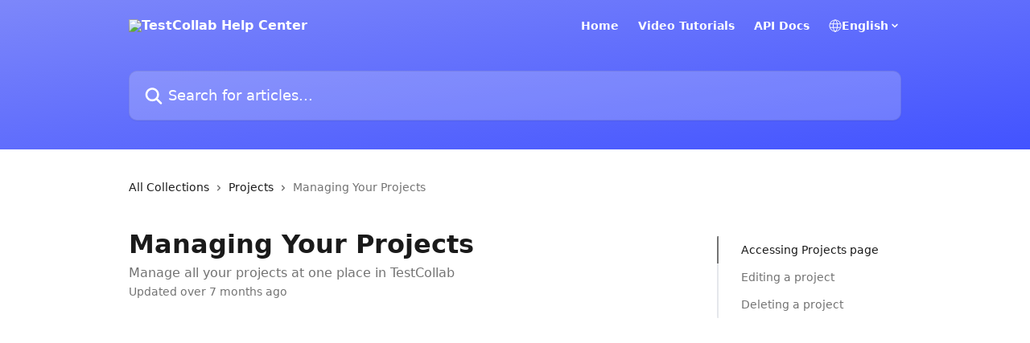

--- FILE ---
content_type: text/html; charset=utf-8
request_url: https://help.testcollab.com/en/articles/4660569-managing-your-projects
body_size: 15577
content:
<!DOCTYPE html><html lang="en"><head><meta charSet="utf-8" data-next-head=""/><title data-next-head="">Managing Your Projects | TestCollab Help Center</title><meta property="og:title" content="Managing Your Projects | TestCollab Help Center" data-next-head=""/><meta name="twitter:title" content="Managing Your Projects | TestCollab Help Center" data-next-head=""/><meta property="og:description" content="Manage all your projects at one place in TestCollab" data-next-head=""/><meta name="twitter:description" content="Manage all your projects at one place in TestCollab" data-next-head=""/><meta name="description" content="Manage all your projects at one place in TestCollab" data-next-head=""/><meta property="og:type" content="article" data-next-head=""/><meta name="robots" content="all" data-next-head=""/><meta name="viewport" content="width=device-width, initial-scale=1" data-next-head=""/><link href="https://intercom.help/testcollab/assets/favicon" rel="icon" data-next-head=""/><link rel="canonical" href="https://help.testcollab.com/en/articles/4660569-managing-your-projects" data-next-head=""/><link rel="alternate" href="https://help.testcollab.com/en/articles/4660569-managing-your-projects" hrefLang="en" data-next-head=""/><link rel="alternate" href="https://help.testcollab.com/en/articles/4660569-managing-your-projects" hrefLang="x-default" data-next-head=""/><link nonce="OVTRuOOT/BB5FtzINNTadC0+xJTjRwQV1mrCRurd8ys=" rel="preload" href="https://static.intercomassets.com/_next/static/css/3141721a1e975790.css" as="style"/><link nonce="OVTRuOOT/BB5FtzINNTadC0+xJTjRwQV1mrCRurd8ys=" rel="stylesheet" href="https://static.intercomassets.com/_next/static/css/3141721a1e975790.css" data-n-g=""/><noscript data-n-css="OVTRuOOT/BB5FtzINNTadC0+xJTjRwQV1mrCRurd8ys="></noscript><script defer="" nonce="OVTRuOOT/BB5FtzINNTadC0+xJTjRwQV1mrCRurd8ys=" nomodule="" src="https://static.intercomassets.com/_next/static/chunks/polyfills-42372ed130431b0a.js"></script><script defer="" src="https://static.intercomassets.com/_next/static/chunks/7506.a4d4b38169fb1abb.js" nonce="OVTRuOOT/BB5FtzINNTadC0+xJTjRwQV1mrCRurd8ys="></script><script src="https://static.intercomassets.com/_next/static/chunks/webpack-880abdbf1794de4b.js" nonce="OVTRuOOT/BB5FtzINNTadC0+xJTjRwQV1mrCRurd8ys=" defer=""></script><script src="https://static.intercomassets.com/_next/static/chunks/framework-1f1b8d38c1d86c61.js" nonce="OVTRuOOT/BB5FtzINNTadC0+xJTjRwQV1mrCRurd8ys=" defer=""></script><script src="https://static.intercomassets.com/_next/static/chunks/main-867d51f9867933e7.js" nonce="OVTRuOOT/BB5FtzINNTadC0+xJTjRwQV1mrCRurd8ys=" defer=""></script><script src="https://static.intercomassets.com/_next/static/chunks/pages/_app-d3587eb2e84286dc.js" nonce="OVTRuOOT/BB5FtzINNTadC0+xJTjRwQV1mrCRurd8ys=" defer=""></script><script src="https://static.intercomassets.com/_next/static/chunks/d0502abb-aa607f45f5026044.js" nonce="OVTRuOOT/BB5FtzINNTadC0+xJTjRwQV1mrCRurd8ys=" defer=""></script><script src="https://static.intercomassets.com/_next/static/chunks/6190-ef428f6633b5a03f.js" nonce="OVTRuOOT/BB5FtzINNTadC0+xJTjRwQV1mrCRurd8ys=" defer=""></script><script src="https://static.intercomassets.com/_next/static/chunks/5729-6d79ddfe1353a77c.js" nonce="OVTRuOOT/BB5FtzINNTadC0+xJTjRwQV1mrCRurd8ys=" defer=""></script><script src="https://static.intercomassets.com/_next/static/chunks/296-7834dcf3444315af.js" nonce="OVTRuOOT/BB5FtzINNTadC0+xJTjRwQV1mrCRurd8ys=" defer=""></script><script src="https://static.intercomassets.com/_next/static/chunks/4835-9db7cd232aae5617.js" nonce="OVTRuOOT/BB5FtzINNTadC0+xJTjRwQV1mrCRurd8ys=" defer=""></script><script src="https://static.intercomassets.com/_next/static/chunks/2735-8954effe331a5dbf.js" nonce="OVTRuOOT/BB5FtzINNTadC0+xJTjRwQV1mrCRurd8ys=" defer=""></script><script src="https://static.intercomassets.com/_next/static/chunks/pages/%5BhelpCenterIdentifier%5D/%5Blocale%5D/articles/%5BarticleSlug%5D-cb17d809302ca462.js" nonce="OVTRuOOT/BB5FtzINNTadC0+xJTjRwQV1mrCRurd8ys=" defer=""></script><script src="https://static.intercomassets.com/_next/static/fz2F-Xgwk00FaYw-uZMcL/_buildManifest.js" nonce="OVTRuOOT/BB5FtzINNTadC0+xJTjRwQV1mrCRurd8ys=" defer=""></script><script src="https://static.intercomassets.com/_next/static/fz2F-Xgwk00FaYw-uZMcL/_ssgManifest.js" nonce="OVTRuOOT/BB5FtzINNTadC0+xJTjRwQV1mrCRurd8ys=" defer=""></script><meta name="sentry-trace" content="59fe69e604201c3c000156bbb43bd560-e90c075443e2e7b5-0"/><meta name="baggage" content="sentry-environment=production,sentry-release=fa11e85d28677fe87a3a874a1028c29412854fb1,sentry-public_key=187f842308a64dea9f1f64d4b1b9c298,sentry-trace_id=59fe69e604201c3c000156bbb43bd560,sentry-org_id=2129,sentry-sampled=false,sentry-sample_rand=0.3384328943672029,sentry-sample_rate=0"/><style id="__jsx-2464360263">:root{--body-bg: rgb(255, 255, 255);
--body-image: none;
--body-bg-rgb: 255, 255, 255;
--body-border: rgb(230, 230, 230);
--body-primary-color: #1a1a1a;
--body-secondary-color: #737373;
--body-reaction-bg: rgb(242, 242, 242);
--body-reaction-text-color: rgb(64, 64, 64);
--body-toc-active-border: #737373;
--body-toc-inactive-border: #f2f2f2;
--body-toc-inactive-color: #737373;
--body-toc-active-font-weight: 400;
--body-table-border: rgb(204, 204, 204);
--body-color: hsl(0, 0%, 0%);
--footer-bg: rgb(66, 83, 255);
--footer-image: none;
--footer-border: rgb(117, 129, 255);
--footer-color: hsl(0, 0%, 100%);
--header-bg: none;
--header-image: linear-gradient(to bottom right, #7d87fa,#4253FF);
--header-color: hsl(0, 0%, 100%);
--collection-card-bg: rgb(255, 255, 255);
--collection-card-image: none;
--collection-card-color: hsl(235, 100%, 63%);
--card-bg: rgb(255, 255, 255);
--card-border-color: rgb(230, 230, 230);
--card-border-inner-radius: 6px;
--card-border-radius: 8px;
--card-shadow: 0 1px 2px 0 rgb(0 0 0 / 0.05);
--search-bar-border-radius: 10px;
--search-bar-width: 100%;
--ticket-blue-bg-color: #dce1f9;
--ticket-blue-text-color: #334bfa;
--ticket-green-bg-color: #d7efdc;
--ticket-green-text-color: #0f7134;
--ticket-orange-bg-color: #ffebdb;
--ticket-orange-text-color: #b24d00;
--ticket-red-bg-color: #ffdbdb;
--ticket-red-text-color: #df2020;
--header-height: 245px;
--header-subheader-background-color: #4253FF;
--header-subheader-font-color: #FFFFFF;
--content-block-bg: rgb(255, 255, 255);
--content-block-image: none;
--content-block-color: hsl(0, 0%, 10%);
--content-block-button-bg: rgb(51, 75, 250);
--content-block-button-image: none;
--content-block-button-color: hsl(0, 0%, 100%);
--content-block-button-radius: 6px;
--primary-color: hsl(235, 100%, 63%);
--primary-color-alpha-10: hsla(235, 100%, 63%, 0.1);
--primary-color-alpha-60: hsla(235, 100%, 63%, 0.6);
--text-on-primary-color: #ffffff}</style><style id="__jsx-1611979459">:root{--font-family-primary: system-ui, "Segoe UI", "Roboto", "Helvetica", "Arial", sans-serif, "Apple Color Emoji", "Segoe UI Emoji", "Segoe UI Symbol"}</style><style id="__jsx-2466147061">:root{--font-family-secondary: system-ui, "Segoe UI", "Roboto", "Helvetica", "Arial", sans-serif, "Apple Color Emoji", "Segoe UI Emoji", "Segoe UI Symbol"}</style><style id="__jsx-cf6f0ea00fa5c760">.fade-background.jsx-cf6f0ea00fa5c760{background:radial-gradient(333.38%100%at 50%0%,rgba(var(--body-bg-rgb),0)0%,rgba(var(--body-bg-rgb),.00925356)11.67%,rgba(var(--body-bg-rgb),.0337355)21.17%,rgba(var(--body-bg-rgb),.0718242)28.85%,rgba(var(--body-bg-rgb),.121898)35.03%,rgba(var(--body-bg-rgb),.182336)40.05%,rgba(var(--body-bg-rgb),.251516)44.25%,rgba(var(--body-bg-rgb),.327818)47.96%,rgba(var(--body-bg-rgb),.409618)51.51%,rgba(var(--body-bg-rgb),.495297)55.23%,rgba(var(--body-bg-rgb),.583232)59.47%,rgba(var(--body-bg-rgb),.671801)64.55%,rgba(var(--body-bg-rgb),.759385)70.81%,rgba(var(--body-bg-rgb),.84436)78.58%,rgba(var(--body-bg-rgb),.9551)88.2%,rgba(var(--body-bg-rgb),1)100%),var(--header-image),var(--header-bg);background-size:cover;background-position-x:center}</style><style id="__jsx-27f84a20f81f6ce9">.table-of-contents::-webkit-scrollbar{width:8px}.table-of-contents::-webkit-scrollbar-thumb{background-color:#f2f2f2;border-radius:8px}</style><style id="__jsx-a49d9ef8a9865a27">.table_of_contents.jsx-a49d9ef8a9865a27{max-width:260px;min-width:260px}</style><style id="__jsx-62724fba150252e0">.related_articles section a{color:initial}</style><style id="__jsx-4bed0c08ce36899e">.article_body a:not(.intercom-h2b-button){color:var(--primary-color)}article a.intercom-h2b-button{background-color:var(--primary-color);border:0}.zendesk-article table{overflow-x:scroll!important;display:block!important;height:auto!important}.intercom-interblocks-unordered-nested-list ul,.intercom-interblocks-ordered-nested-list ol{margin-top:16px;margin-bottom:16px}.intercom-interblocks-unordered-nested-list ul .intercom-interblocks-unordered-nested-list ul,.intercom-interblocks-unordered-nested-list ul .intercom-interblocks-ordered-nested-list ol,.intercom-interblocks-ordered-nested-list ol .intercom-interblocks-ordered-nested-list ol,.intercom-interblocks-ordered-nested-list ol .intercom-interblocks-unordered-nested-list ul{margin-top:0;margin-bottom:0}.intercom-interblocks-image a:focus{outline-offset:3px}</style></head><body><div id="__next"><div dir="ltr" class="h-full w-full"><a href="#main-content" class="sr-only font-bold text-header-color focus:not-sr-only focus:absolute focus:left-4 focus:top-4 focus:z-50" aria-roledescription="Link, Press control-option-right-arrow to exit">Skip to main content</a><main class="header__lite"><header id="header" data-testid="header" class="jsx-cf6f0ea00fa5c760 flex flex-col text-header-color"><div class="jsx-cf6f0ea00fa5c760 relative flex grow flex-col mb-9 bg-header-bg bg-header-image bg-cover bg-center pb-9"><div id="sr-announcement" aria-live="polite" class="jsx-cf6f0ea00fa5c760 sr-only"></div><div class="jsx-cf6f0ea00fa5c760 flex h-full flex-col items-center marker:shrink-0"><section class="relative flex w-full flex-col mb-6 pb-6"><div class="header__meta_wrapper flex justify-center px-5 pt-6 leading-none sm:px-10"><div class="flex items-center w-240" data-testid="subheader-container"><div class="mo__body header__site_name"><div class="header__logo"><a href="/en/"><img src="https://downloads.intercomcdn.com/i/o/333849/5661a9492fda91768dbd7233/fdd555746bb2236bbcada8707a3c0c66.png" height="54" alt="TestCollab Help Center"/></a></div></div><div><div class="flex items-center font-semibold"><div class="flex items-center md:hidden" data-testid="small-screen-children"><button class="flex items-center border-none bg-transparent px-1.5" data-testid="hamburger-menu-button" aria-label="Open menu"><svg width="24" height="24" viewBox="0 0 16 16" xmlns="http://www.w3.org/2000/svg" class="fill-current"><path d="M1.86861 2C1.38889 2 1 2.3806 1 2.85008C1 3.31957 1.38889 3.70017 1.86861 3.70017H14.1314C14.6111 3.70017 15 3.31957 15 2.85008C15 2.3806 14.6111 2 14.1314 2H1.86861Z"></path><path d="M1 8C1 7.53051 1.38889 7.14992 1.86861 7.14992H14.1314C14.6111 7.14992 15 7.53051 15 8C15 8.46949 14.6111 8.85008 14.1314 8.85008H1.86861C1.38889 8.85008 1 8.46949 1 8Z"></path><path d="M1 13.1499C1 12.6804 1.38889 12.2998 1.86861 12.2998H14.1314C14.6111 12.2998 15 12.6804 15 13.1499C15 13.6194 14.6111 14 14.1314 14H1.86861C1.38889 14 1 13.6194 1 13.1499Z"></path></svg></button><div class="fixed right-0 top-0 z-50 h-full w-full hidden" data-testid="hamburger-menu"><div class="flex h-full w-full justify-end bg-black bg-opacity-30"><div class="flex h-fit w-full flex-col bg-white opacity-100 sm:h-full sm:w-1/2"><button class="text-body-font flex items-center self-end border-none bg-transparent pr-6 pt-6" data-testid="hamburger-menu-close-button" aria-label="Close menu"><svg width="24" height="24" viewBox="0 0 16 16" xmlns="http://www.w3.org/2000/svg"><path d="M3.5097 3.5097C3.84165 3.17776 4.37984 3.17776 4.71178 3.5097L7.99983 6.79775L11.2879 3.5097C11.6198 3.17776 12.158 3.17776 12.49 3.5097C12.8219 3.84165 12.8219 4.37984 12.49 4.71178L9.20191 7.99983L12.49 11.2879C12.8219 11.6198 12.8219 12.158 12.49 12.49C12.158 12.8219 11.6198 12.8219 11.2879 12.49L7.99983 9.20191L4.71178 12.49C4.37984 12.8219 3.84165 12.8219 3.5097 12.49C3.17776 12.158 3.17776 11.6198 3.5097 11.2879L6.79775 7.99983L3.5097 4.71178C3.17776 4.37984 3.17776 3.84165 3.5097 3.5097Z"></path></svg></button><nav class="flex flex-col pl-4 text-black"><a target="_blank" rel="noopener noreferrer" href="https://testcollab.com" class="mx-5 mb-5 text-md no-underline hover:opacity-80 md:mx-3 md:my-0 md:text-base" data-testid="header-link-0">Home</a><a target="_blank" rel="noopener noreferrer" href="https://www.youtube.com/@testcollab" class="mx-5 mb-5 text-md no-underline hover:opacity-80 md:mx-3 md:my-0 md:text-base" data-testid="header-link-1">Video Tutorials</a><a target="_blank" rel="noopener noreferrer" href="https://developers.testcollab.com/" class="mx-5 mb-5 text-md no-underline hover:opacity-80 md:mx-3 md:my-0 md:text-base" data-testid="header-link-2">API Docs</a><div class="relative cursor-pointer has-[:focus]:outline"><select class="peer absolute z-10 block h-6 w-full cursor-pointer opacity-0 md:text-base" aria-label="Change language" id="language-selector"><option value="/en/articles/4660569-managing-your-projects" class="text-black" selected="">English</option></select><div class="mb-10 ml-5 flex items-center gap-1 text-md hover:opacity-80 peer-hover:opacity-80 md:m-0 md:ml-3 md:text-base" aria-hidden="true"><svg id="locale-picker-globe" width="16" height="16" viewBox="0 0 16 16" fill="none" xmlns="http://www.w3.org/2000/svg" class="shrink-0" aria-hidden="true"><path d="M8 15C11.866 15 15 11.866 15 8C15 4.13401 11.866 1 8 1C4.13401 1 1 4.13401 1 8C1 11.866 4.13401 15 8 15Z" stroke="currentColor" stroke-linecap="round" stroke-linejoin="round"></path><path d="M8 15C9.39949 15 10.534 11.866 10.534 8C10.534 4.13401 9.39949 1 8 1C6.60051 1 5.466 4.13401 5.466 8C5.466 11.866 6.60051 15 8 15Z" stroke="currentColor" stroke-linecap="round" stroke-linejoin="round"></path><path d="M1.448 5.75989H14.524" stroke="currentColor" stroke-linecap="round" stroke-linejoin="round"></path><path d="M1.448 10.2402H14.524" stroke="currentColor" stroke-linecap="round" stroke-linejoin="round"></path></svg>English<svg id="locale-picker-arrow" width="16" height="16" viewBox="0 0 16 16" fill="none" xmlns="http://www.w3.org/2000/svg" class="shrink-0" aria-hidden="true"><path d="M5 6.5L8.00093 9.5L11 6.50187" stroke="currentColor" stroke-width="1.5" stroke-linecap="round" stroke-linejoin="round"></path></svg></div></div></nav></div></div></div></div><nav class="hidden items-center md:flex" data-testid="large-screen-children"><a target="_blank" rel="noopener noreferrer" href="https://testcollab.com" class="mx-5 mb-5 text-md no-underline hover:opacity-80 md:mx-3 md:my-0 md:text-base" data-testid="header-link-0">Home</a><a target="_blank" rel="noopener noreferrer" href="https://www.youtube.com/@testcollab" class="mx-5 mb-5 text-md no-underline hover:opacity-80 md:mx-3 md:my-0 md:text-base" data-testid="header-link-1">Video Tutorials</a><a target="_blank" rel="noopener noreferrer" href="https://developers.testcollab.com/" class="mx-5 mb-5 text-md no-underline hover:opacity-80 md:mx-3 md:my-0 md:text-base" data-testid="header-link-2">API Docs</a><div class="relative cursor-pointer has-[:focus]:outline"><select class="peer absolute z-10 block h-6 w-full cursor-pointer opacity-0 md:text-base" aria-label="Change language" id="language-selector"><option value="/en/articles/4660569-managing-your-projects" class="text-black" selected="">English</option></select><div class="mb-10 ml-5 flex items-center gap-1 text-md hover:opacity-80 peer-hover:opacity-80 md:m-0 md:ml-3 md:text-base" aria-hidden="true"><svg id="locale-picker-globe" width="16" height="16" viewBox="0 0 16 16" fill="none" xmlns="http://www.w3.org/2000/svg" class="shrink-0" aria-hidden="true"><path d="M8 15C11.866 15 15 11.866 15 8C15 4.13401 11.866 1 8 1C4.13401 1 1 4.13401 1 8C1 11.866 4.13401 15 8 15Z" stroke="currentColor" stroke-linecap="round" stroke-linejoin="round"></path><path d="M8 15C9.39949 15 10.534 11.866 10.534 8C10.534 4.13401 9.39949 1 8 1C6.60051 1 5.466 4.13401 5.466 8C5.466 11.866 6.60051 15 8 15Z" stroke="currentColor" stroke-linecap="round" stroke-linejoin="round"></path><path d="M1.448 5.75989H14.524" stroke="currentColor" stroke-linecap="round" stroke-linejoin="round"></path><path d="M1.448 10.2402H14.524" stroke="currentColor" stroke-linecap="round" stroke-linejoin="round"></path></svg>English<svg id="locale-picker-arrow" width="16" height="16" viewBox="0 0 16 16" fill="none" xmlns="http://www.w3.org/2000/svg" class="shrink-0" aria-hidden="true"><path d="M5 6.5L8.00093 9.5L11 6.50187" stroke="currentColor" stroke-width="1.5" stroke-linecap="round" stroke-linejoin="round"></path></svg></div></div></nav></div></div></div></div></section><section class="relative mx-5 flex h-full w-full flex-col items-center px-5 sm:px-10"><div class="flex h-full max-w-full flex-col w-240 justify-end" data-testid="main-header-container"><div id="search-bar" class="relative w-full"><form action="/en/" autoComplete="off"><div class="flex w-full flex-col items-start"><div class="relative flex w-full sm:w-search-bar"><label for="search-input" class="sr-only">Search for articles...</label><input id="search-input" type="text" autoComplete="off" class="peer w-full rounded-search-bar border border-black-alpha-8 bg-white-alpha-20 p-4 ps-12 font-secondary text-lg text-header-color shadow-search-bar outline-none transition ease-linear placeholder:text-header-color hover:bg-white-alpha-27 hover:shadow-search-bar-hover focus:border-transparent focus:bg-white focus:text-black-10 focus:shadow-search-bar-focused placeholder:focus:text-black-45" placeholder="Search for articles..." name="q" aria-label="Search for articles..." value=""/><div class="absolute inset-y-0 start-0 flex items-center fill-header-color peer-focus-visible:fill-black-45 pointer-events-none ps-5"><svg width="22" height="21" viewBox="0 0 22 21" xmlns="http://www.w3.org/2000/svg" class="fill-inherit" aria-hidden="true"><path fill-rule="evenodd" clip-rule="evenodd" d="M3.27485 8.7001C3.27485 5.42781 5.92757 2.7751 9.19985 2.7751C12.4721 2.7751 15.1249 5.42781 15.1249 8.7001C15.1249 11.9724 12.4721 14.6251 9.19985 14.6251C5.92757 14.6251 3.27485 11.9724 3.27485 8.7001ZM9.19985 0.225098C4.51924 0.225098 0.724854 4.01948 0.724854 8.7001C0.724854 13.3807 4.51924 17.1751 9.19985 17.1751C11.0802 17.1751 12.8176 16.5627 14.2234 15.5265L19.0981 20.4013C19.5961 20.8992 20.4033 20.8992 20.9013 20.4013C21.3992 19.9033 21.3992 19.0961 20.9013 18.5981L16.0264 13.7233C17.0625 12.3176 17.6749 10.5804 17.6749 8.7001C17.6749 4.01948 13.8805 0.225098 9.19985 0.225098Z"></path></svg></div></div></div></form></div></div></section></div></div></header><div class="z-1 flex shrink-0 grow basis-auto justify-center px-5 sm:px-10"><section data-testid="main-content" id="main-content" class="max-w-full w-240"><section data-testid="article-section" class="section section__article"><div class="flex-row-reverse justify-between flex"><div class="jsx-a49d9ef8a9865a27 w-61 sticky top-8 ml-7 max-w-61 self-start max-lg:hidden mt-16"><div class="jsx-27f84a20f81f6ce9 table-of-contents max-h-[calc(100vh-96px)] overflow-y-auto rounded-2xl text-body-primary-color hover:text-primary max-lg:border max-lg:border-solid max-lg:border-body-border max-lg:shadow-solid-1"><div data-testid="toc-dropdown" class="jsx-27f84a20f81f6ce9 hidden cursor-pointer justify-between border-b max-lg:flex max-lg:flex-row max-lg:border-x-0 max-lg:border-t-0 max-lg:border-solid max-lg:border-b-body-border"><div class="jsx-27f84a20f81f6ce9 my-2 max-lg:pl-4">Table of contents</div><div class="jsx-27f84a20f81f6ce9 "><svg class="ml-2 mr-4 mt-3 transition-transform" transform="rotate(180)" width="16" height="16" fill="none" xmlns="http://www.w3.org/2000/svg"><path fill-rule="evenodd" clip-rule="evenodd" d="M3.93353 5.93451C4.24595 5.62209 4.75248 5.62209 5.0649 5.93451L7.99922 8.86882L10.9335 5.93451C11.246 5.62209 11.7525 5.62209 12.0649 5.93451C12.3773 6.24693 12.3773 6.75346 12.0649 7.06588L8.5649 10.5659C8.25249 10.8783 7.74595 10.8783 7.43353 10.5659L3.93353 7.06588C3.62111 6.75346 3.62111 6.24693 3.93353 5.93451Z" fill="currentColor"></path></svg></div></div><div data-testid="toc-body" class="jsx-27f84a20f81f6ce9 my-2"><section data-testid="toc-section-0" class="jsx-27f84a20f81f6ce9 flex border-y-0 border-e-0 border-s-2 border-solid py-1.5 max-lg:border-none border-body-toc-active-border px-7"><a id="#accessing-projects-page" href="#accessing-projects-page" data-testid="toc-link-0" class="jsx-27f84a20f81f6ce9 w-full no-underline hover:text-body-primary-color max-lg:inline-block max-lg:text-body-primary-color max-lg:hover:text-primary lg:text-base font-toc-active text-body-primary-color"></a></section><section data-testid="toc-section-1" class="jsx-27f84a20f81f6ce9 flex border-y-0 border-e-0 border-s-2 border-solid py-1.5 max-lg:border-none px-7"><a id="#editing-a-project" href="#editing-a-project" data-testid="toc-link-1" class="jsx-27f84a20f81f6ce9 w-full no-underline hover:text-body-primary-color max-lg:inline-block max-lg:text-body-primary-color max-lg:hover:text-primary lg:text-base text-body-toc-inactive-color"></a></section><section data-testid="toc-section-2" class="jsx-27f84a20f81f6ce9 flex border-y-0 border-e-0 border-s-2 border-solid py-1.5 max-lg:border-none px-7"><a id="#deleting-a-project" href="#deleting-a-project" data-testid="toc-link-2" class="jsx-27f84a20f81f6ce9 w-full no-underline hover:text-body-primary-color max-lg:inline-block max-lg:text-body-primary-color max-lg:hover:text-primary lg:text-base text-body-toc-inactive-color"></a></section></div></div></div><div class="relative z-3 w-full lg:max-w-160 "><div class="flex pb-6 max-md:pb-2 lg:max-w-160"><div tabindex="-1" class="focus:outline-none"><div class="flex flex-wrap items-baseline pb-4 text-base" tabindex="0" role="navigation" aria-label="Breadcrumb"><a href="/en/" class="pr-2 text-body-primary-color no-underline hover:text-body-secondary-color">All Collections</a><div class="pr-2" aria-hidden="true"><svg width="6" height="10" viewBox="0 0 6 10" class="block h-2 w-2 fill-body-secondary-color rtl:rotate-180" xmlns="http://www.w3.org/2000/svg"><path fill-rule="evenodd" clip-rule="evenodd" d="M0.648862 0.898862C0.316916 1.23081 0.316916 1.769 0.648862 2.10094L3.54782 4.9999L0.648862 7.89886C0.316916 8.23081 0.316917 8.769 0.648862 9.10094C0.980808 9.43289 1.519 9.43289 1.85094 9.10094L5.35094 5.60094C5.68289 5.269 5.68289 4.73081 5.35094 4.39886L1.85094 0.898862C1.519 0.566916 0.980807 0.566916 0.648862 0.898862Z"></path></svg></div><a href="https://help.testcollab.com/en/collections/2695277-projects" class="pr-2 text-body-primary-color no-underline hover:text-body-secondary-color" data-testid="breadcrumb-0">Projects</a><div class="pr-2" aria-hidden="true"><svg width="6" height="10" viewBox="0 0 6 10" class="block h-2 w-2 fill-body-secondary-color rtl:rotate-180" xmlns="http://www.w3.org/2000/svg"><path fill-rule="evenodd" clip-rule="evenodd" d="M0.648862 0.898862C0.316916 1.23081 0.316916 1.769 0.648862 2.10094L3.54782 4.9999L0.648862 7.89886C0.316916 8.23081 0.316917 8.769 0.648862 9.10094C0.980808 9.43289 1.519 9.43289 1.85094 9.10094L5.35094 5.60094C5.68289 5.269 5.68289 4.73081 5.35094 4.39886L1.85094 0.898862C1.519 0.566916 0.980807 0.566916 0.648862 0.898862Z"></path></svg></div><div class="text-body-secondary-color">Managing Your Projects</div></div></div></div><div class=""><div class="article intercom-force-break"><div class="mb-10 max-lg:mb-6"><div class="flex flex-col gap-4"><div class="flex flex-col"><h1 class="mb-1 font-primary text-2xl font-bold leading-10 text-body-primary-color">Managing Your Projects</h1><div class="text-md font-normal leading-normal text-body-secondary-color"><p>Manage all your projects at one place in TestCollab</p></div></div><div class="avatar"><div class="avatar__info -mt-0.5 text-base"><span class="text-body-secondary-color"> <!-- -->Updated over 7 months ago</span></div></div></div></div><div class="jsx-4bed0c08ce36899e flex-col"><div class="jsx-4bed0c08ce36899e mb-7 ml-0 text-md max-messenger:mb-6 lg:hidden"><div class="jsx-27f84a20f81f6ce9 table-of-contents max-h-[calc(100vh-96px)] overflow-y-auto rounded-2xl text-body-primary-color hover:text-primary max-lg:border max-lg:border-solid max-lg:border-body-border max-lg:shadow-solid-1"><div data-testid="toc-dropdown" class="jsx-27f84a20f81f6ce9 hidden cursor-pointer justify-between border-b max-lg:flex max-lg:flex-row max-lg:border-x-0 max-lg:border-t-0 max-lg:border-solid max-lg:border-b-body-border border-b-0"><div class="jsx-27f84a20f81f6ce9 my-2 max-lg:pl-4">Table of contents</div><div class="jsx-27f84a20f81f6ce9 "><svg class="ml-2 mr-4 mt-3 transition-transform" transform="" width="16" height="16" fill="none" xmlns="http://www.w3.org/2000/svg"><path fill-rule="evenodd" clip-rule="evenodd" d="M3.93353 5.93451C4.24595 5.62209 4.75248 5.62209 5.0649 5.93451L7.99922 8.86882L10.9335 5.93451C11.246 5.62209 11.7525 5.62209 12.0649 5.93451C12.3773 6.24693 12.3773 6.75346 12.0649 7.06588L8.5649 10.5659C8.25249 10.8783 7.74595 10.8783 7.43353 10.5659L3.93353 7.06588C3.62111 6.75346 3.62111 6.24693 3.93353 5.93451Z" fill="currentColor"></path></svg></div></div><div data-testid="toc-body" class="jsx-27f84a20f81f6ce9 hidden my-2"><section data-testid="toc-section-0" class="jsx-27f84a20f81f6ce9 flex border-y-0 border-e-0 border-s-2 border-solid py-1.5 max-lg:border-none border-body-toc-active-border px-7"><a id="#accessing-projects-page" href="#accessing-projects-page" data-testid="toc-link-0" class="jsx-27f84a20f81f6ce9 w-full no-underline hover:text-body-primary-color max-lg:inline-block max-lg:text-body-primary-color max-lg:hover:text-primary lg:text-base font-toc-active text-body-primary-color"></a></section><section data-testid="toc-section-1" class="jsx-27f84a20f81f6ce9 flex border-y-0 border-e-0 border-s-2 border-solid py-1.5 max-lg:border-none px-7"><a id="#editing-a-project" href="#editing-a-project" data-testid="toc-link-1" class="jsx-27f84a20f81f6ce9 w-full no-underline hover:text-body-primary-color max-lg:inline-block max-lg:text-body-primary-color max-lg:hover:text-primary lg:text-base text-body-toc-inactive-color"></a></section><section data-testid="toc-section-2" class="jsx-27f84a20f81f6ce9 flex border-y-0 border-e-0 border-s-2 border-solid py-1.5 max-lg:border-none px-7"><a id="#deleting-a-project" href="#deleting-a-project" data-testid="toc-link-2" class="jsx-27f84a20f81f6ce9 w-full no-underline hover:text-body-primary-color max-lg:inline-block max-lg:text-body-primary-color max-lg:hover:text-primary lg:text-base text-body-toc-inactive-color"></a></section></div></div></div><div class="jsx-4bed0c08ce36899e article_body"><article class="jsx-4bed0c08ce36899e "><div class="intercom-interblocks-paragraph no-margin intercom-interblocks-align-left"><p> </p></div><div class="intercom-interblocks-video"><iframe src="https://www.youtube.com/embed/bGfms06A73I" frameborder="0" allowfullscreen="allowfullscreen" referrerPolicy="strict-origin-when-cross-origin"></iframe></div><div class="intercom-interblocks-paragraph no-margin intercom-interblocks-align-left"><p>A project on TestCollab could be anything that needs testing, from a software to a website to a product.</p></div><div class="intercom-interblocks-paragraph no-margin intercom-interblocks-align-left"><p> </p></div><div class="intercom-interblocks-paragraph no-margin intercom-interblocks-align-left"><p>You can see list of of all projects in your Company on <a href="https://testcollab.io/projects" target="_blank" rel="nofollow noopener noreferrer">Projects Page</a>. </p></div><div class="intercom-interblocks-paragraph no-margin intercom-interblocks-align-left"><p> </p></div><div class="intercom-interblocks-subheading intercom-interblocks-align-left"><h2 id="accessing-projects-page"><b>Accessing Projects page</b> </h2></div><div class="intercom-interblocks-ordered-nested-list"><ol><li><div class="intercom-interblocks-paragraph no-margin intercom-interblocks-align-left"><p>By clicking Projects link in Profile Menu</p></div><div class="intercom-interblocks-image intercom-interblocks-align-left"><a href="https://downloads.intercomcdn.com/i/o/281102316/3f0ba0216d1d1c56f046a54e/access_project.gif?expires=1768352400&amp;signature=15acb613ec430f2a79320b48ae19e8b9e91755953e8708e1834de8241ff68a15&amp;req=digmF8l8noBZFb4f3HP0gPaTj2jrcEmoQOqrJfS4IK6iAGbjmvbGmEoiAa1r%0Avf4%3D%0A" target="_blank" rel="noreferrer nofollow noopener"><img src="https://downloads.intercomcdn.com/i/o/281102316/3f0ba0216d1d1c56f046a54e/access_project.gif?expires=1768352400&amp;signature=15acb613ec430f2a79320b48ae19e8b9e91755953e8708e1834de8241ff68a15&amp;req=digmF8l8noBZFb4f3HP0gPaTj2jrcEmoQOqrJfS4IK6iAGbjmvbGmEoiAa1r%0Avf4%3D%0A" alt="Accessing Projects in TestCollab" width="993" height="610"/></a></div><div class="intercom-interblocks-paragraph no-margin intercom-interblocks-align-left"><p> </p></div></li><li><div class="intercom-interblocks-paragraph no-margin intercom-interblocks-align-left"><p>Using the drop-down on the left menu, you can access the list of recently used projects along with a link to &quot;All projects.&quot;</p></div><div class="intercom-interblocks-paragraph no-margin intercom-interblocks-align-left"><p> </p></div><div class="intercom-interblocks-paragraph no-margin intercom-interblocks-align-left"><p> </p></div><div class="intercom-interblocks-image intercom-interblocks-align-center"><a href="https://downloads.intercomcdn.com/i/o/1162287073/7b82bae14d407042f708be21/switchProject.gif?expires=1768352400&amp;signature=5bed0dbb5363a36c5d8c7392875b2c6918f540726fbe7772cf40a89086ca6613&amp;req=dSEhFMt2moFYWvMW1HO4zUwahrEMSE24QRHA8z5S7nJMY1bgQaGdjmdGGia0%0Ae8uG%0A" target="_blank" rel="noreferrer nofollow noopener"><img src="https://downloads.intercomcdn.com/i/o/1162287073/7b82bae14d407042f708be21/switchProject.gif?expires=1768352400&amp;signature=5bed0dbb5363a36c5d8c7392875b2c6918f540726fbe7772cf40a89086ca6613&amp;req=dSEhFMt2moFYWvMW1HO4zUwahrEMSE24QRHA8z5S7nJMY1bgQaGdjmdGGia0%0Ae8uG%0A" alt="Easily navigate between projects on TestCollab" width="1280" height="722"/></a></div><div class="intercom-interblocks-paragraph no-margin intercom-interblocks-align-left"><p> </p></div><div class="intercom-interblocks-paragraph no-margin intercom-interblocks-align-left"><p> </p></div></li></ol></div><div class="intercom-interblocks-paragraph no-margin intercom-interblocks-align-left"><p> From Projects page an <b>administrator</b> can perform actions like :<br/>​</p></div><div class="intercom-interblocks-unordered-nested-list"><ul><li><div class="intercom-interblocks-paragraph no-margin intercom-interblocks-align-left"><p><a href="https://help.testcollab.com/en/articles/4660548-adding-projects">Adding new projects</a></p></div></li><li><div class="intercom-interblocks-paragraph no-margin intercom-interblocks-align-left"><p><a href="https://help.testcollab.com/en/articles/4675722-adding-project-members">Add members to a project</a></p></div></li><li><div class="intercom-interblocks-paragraph no-margin intercom-interblocks-align-left"><p><a href="#editing-a-project">Editing a project</a></p></div></li><li><div class="intercom-interblocks-paragraph no-margin intercom-interblocks-align-left"><p><a href="https://help.testcollab.com/en/articles/4660558-archiving-a-project">Archiving a project</a></p></div></li><li><div class="intercom-interblocks-paragraph no-margin intercom-interblocks-align-left"><p><a href="#deleting-a-project">Deleting a project</a></p></div></li></ul></div><div class="intercom-interblocks-paragraph no-margin intercom-interblocks-align-left"><p> </p></div><div class="intercom-interblocks-paragraph no-margin intercom-interblocks-align-left"><p> </p></div><div class="intercom-interblocks-subheading intercom-interblocks-align-left"><h2 id="editing-a-project"><b>Editing a project</b></h2></div><div class="intercom-interblocks-paragraph no-margin intercom-interblocks-align-left"><p> </p></div><div class="intercom-interblocks-paragraph no-margin intercom-interblocks-align-left"><p>Click on actions menu (...) and then click Edit to change your project&#x27;s Name.</p></div><div class="intercom-interblocks-paragraph no-margin intercom-interblocks-align-left"><p><br/>​</p></div><div class="intercom-interblocks-subheading intercom-interblocks-align-left"><h2 id="deleting-a-project"><b>Deleting a project</b></h2></div><div class="intercom-interblocks-paragraph no-margin intercom-interblocks-align-left"><p> </p></div><div class="intercom-interblocks-paragraph no-margin intercom-interblocks-align-left"><p>Click on actions menu (...)  and then click Delete</p></div><div class="intercom-interblocks-paragraph no-margin intercom-interblocks-align-left"><p> </p></div><div class="intercom-interblocks-paragraph no-margin intercom-interblocks-align-left"><p>Deleting a project would cause permanent deletion of all the related data it holds including test cases, test plans, test results, defects and settings. As an alternate you may like to <a href="https://help.testcollab.com/en/articles/4660558-archiving-a-project">archive</a> the project if you do not want to use it currently.</p></div><section class="jsx-62724fba150252e0 related_articles my-6"><hr class="jsx-62724fba150252e0 my-6 sm:my-8"/><div class="jsx-62724fba150252e0 mb-3 text-xl font-bold">Related Articles</div><section class="flex flex-col rounded-card border border-solid border-card-border bg-card-bg p-2 sm:p-3"><a class="duration-250 group/article flex flex-row justify-between gap-2 py-2 no-underline transition ease-linear hover:bg-primary-alpha-10 hover:text-primary sm:rounded-card-inner sm:py-3 rounded-card-inner px-3" href="https://help.testcollab.com/en/articles/4756319-test-cases-management" data-testid="article-link"><div class="flex flex-col p-0"><span class="m-0 text-md text-body-primary-color group-hover/article:text-primary">Test Cases Management</span></div><div class="flex shrink-0 flex-col justify-center p-0"><svg class="block h-4 w-4 text-primary ltr:-rotate-90 rtl:rotate-90" fill="currentColor" viewBox="0 0 20 20" xmlns="http://www.w3.org/2000/svg"><path fill-rule="evenodd" d="M5.293 7.293a1 1 0 011.414 0L10 10.586l3.293-3.293a1 1 0 111.414 1.414l-4 4a1 1 0 01-1.414 0l-4-4a1 1 0 010-1.414z" clip-rule="evenodd"></path></svg></div></a><a class="duration-250 group/article flex flex-row justify-between gap-2 py-2 no-underline transition ease-linear hover:bg-primary-alpha-10 hover:text-primary sm:rounded-card-inner sm:py-3 rounded-card-inner px-3" href="https://help.testcollab.com/en/articles/5296509-enable-bi-directional-jira-integration" data-testid="article-link"><div class="flex flex-col p-0"><span class="m-0 text-md text-body-primary-color group-hover/article:text-primary">Enable bi‑directional Jira integration</span></div><div class="flex shrink-0 flex-col justify-center p-0"><svg class="block h-4 w-4 text-primary ltr:-rotate-90 rtl:rotate-90" fill="currentColor" viewBox="0 0 20 20" xmlns="http://www.w3.org/2000/svg"><path fill-rule="evenodd" d="M5.293 7.293a1 1 0 011.414 0L10 10.586l3.293-3.293a1 1 0 111.414 1.414l-4 4a1 1 0 01-1.414 0l-4-4a1 1 0 010-1.414z" clip-rule="evenodd"></path></svg></div></a><a class="duration-250 group/article flex flex-row justify-between gap-2 py-2 no-underline transition ease-linear hover:bg-primary-alpha-10 hover:text-primary sm:rounded-card-inner sm:py-3 rounded-card-inner px-3" href="https://help.testcollab.com/en/articles/6783862-set-up-github-defect-management-integration" data-testid="article-link"><div class="flex flex-col p-0"><span class="m-0 text-md text-body-primary-color group-hover/article:text-primary">Set up Github defect management integration</span></div><div class="flex shrink-0 flex-col justify-center p-0"><svg class="block h-4 w-4 text-primary ltr:-rotate-90 rtl:rotate-90" fill="currentColor" viewBox="0 0 20 20" xmlns="http://www.w3.org/2000/svg"><path fill-rule="evenodd" d="M5.293 7.293a1 1 0 011.414 0L10 10.586l3.293-3.293a1 1 0 111.414 1.414l-4 4a1 1 0 01-1.414 0l-4-4a1 1 0 010-1.414z" clip-rule="evenodd"></path></svg></div></a><a class="duration-250 group/article flex flex-row justify-between gap-2 py-2 no-underline transition ease-linear hover:bg-primary-alpha-10 hover:text-primary sm:rounded-card-inner sm:py-3 rounded-card-inner px-3" href="https://help.testcollab.com/en/articles/6863746-testcollab-s-inbuilt-requirements-manager" data-testid="article-link"><div class="flex flex-col p-0"><span class="m-0 text-md text-body-primary-color group-hover/article:text-primary">TestCollab&#x27;s Inbuilt Requirements Manager</span></div><div class="flex shrink-0 flex-col justify-center p-0"><svg class="block h-4 w-4 text-primary ltr:-rotate-90 rtl:rotate-90" fill="currentColor" viewBox="0 0 20 20" xmlns="http://www.w3.org/2000/svg"><path fill-rule="evenodd" d="M5.293 7.293a1 1 0 011.414 0L10 10.586l3.293-3.293a1 1 0 111.414 1.414l-4 4a1 1 0 01-1.414 0l-4-4a1 1 0 010-1.414z" clip-rule="evenodd"></path></svg></div></a><a class="duration-250 group/article flex flex-row justify-between gap-2 py-2 no-underline transition ease-linear hover:bg-primary-alpha-10 hover:text-primary sm:rounded-card-inner sm:py-3 rounded-card-inner px-3" href="https://help.testcollab.com/en/articles/9424477-requirements-management-using-asana" data-testid="article-link"><div class="flex flex-col p-0"><span class="m-0 text-md text-body-primary-color group-hover/article:text-primary">Requirements management using Asana</span></div><div class="flex shrink-0 flex-col justify-center p-0"><svg class="block h-4 w-4 text-primary ltr:-rotate-90 rtl:rotate-90" fill="currentColor" viewBox="0 0 20 20" xmlns="http://www.w3.org/2000/svg"><path fill-rule="evenodd" d="M5.293 7.293a1 1 0 011.414 0L10 10.586l3.293-3.293a1 1 0 111.414 1.414l-4 4a1 1 0 01-1.414 0l-4-4a1 1 0 010-1.414z" clip-rule="evenodd"></path></svg></div></a></section></section></article></div></div></div></div><div class="intercom-reaction-picker -mb-4 -ml-4 -mr-4 mt-6 rounded-card sm:-mb-2 sm:-ml-1 sm:-mr-1 sm:mt-8" role="group" aria-label="feedback form"><div class="intercom-reaction-prompt">Did this answer your question?</div><div class="intercom-reactions-container"><button class="intercom-reaction" aria-label="Disappointed Reaction" tabindex="0" data-reaction-text="disappointed" aria-pressed="false"><span title="Disappointed">😞</span></button><button class="intercom-reaction" aria-label="Neutral Reaction" tabindex="0" data-reaction-text="neutral" aria-pressed="false"><span title="Neutral">😐</span></button><button class="intercom-reaction" aria-label="Smiley Reaction" tabindex="0" data-reaction-text="smiley" aria-pressed="false"><span title="Smiley">😃</span></button></div></div></div></div></section></section></div><footer id="footer" class="mt-24 shrink-0 bg-footer-bg px-0 py-12 text-left text-base text-footer-color"><div class="shrink-0 grow basis-auto px-5 sm:px-10"><div class="mx-auto max-w-240 sm:w-auto"><div><div class="text-center" data-testid="simple-footer-layout"><div class="align-middle text-lg text-footer-color"><a class="no-underline" href="/en/"><img data-testid="logo-img" src="https://downloads.intercomcdn.com/i/o/333849/5661a9492fda91768dbd7233/fdd555746bb2236bbcada8707a3c0c66.png" alt="TestCollab Help Center" class="max-h-8 contrast-80 inline"/></a></div><div class="mt-3 text-base"><a href="/cdn-cgi/l/email-protection" class="__cf_email__" data-cfemail="72010702021d00063206170106111d1e1e13105c111d1f">[email&#160;protected]</a></div><div class="mt-10" data-testid="simple-footer-links"><div class="flex flex-row justify-center"><span><ul data-testid="custom-links" class="mb-4 p-0" id="custom-links"><li class="mx-3 inline-block list-none"><a target="_blank" href="https://testcollab.com" rel="nofollow noreferrer noopener" data-testid="footer-custom-link-0" class="no-underline">Test management tool</a></li><li class="mx-3 inline-block list-none"><a target="_blank" href="https://developers.testcollab.com" rel="nofollow noreferrer noopener" data-testid="footer-custom-link-1" class="no-underline">API guide</a></li><li class="mx-3 inline-block list-none"><a target="_blank" href="https://testcollab.io" rel="nofollow noreferrer noopener" data-testid="footer-custom-link-2" class="no-underline">App</a></li><li class="mx-3 inline-block list-none"><a target="_blank" href="https://feedback.testcollab.com/testcollab" rel="nofollow noreferrer noopener" data-testid="footer-custom-link-3" class="no-underline">Roadmap</a></li></ul></span></div><ul data-testid="social-links" class="flex flex-wrap items-center gap-4 p-0 justify-center" id="social-links"><li class="list-none align-middle"><a target="_blank" href="https://www.youtube.com/@testcollab" rel="nofollow noreferrer noopener" data-testid="footer-social-link-0" class="no-underline"><img src="https://intercom.help/testcollab/assets/svg/icon:social-youtube/FFFFFF" alt="" aria-label="https://www.youtube.com/@testcollab" width="16" height="16" loading="lazy" data-testid="social-icon-youtube"/></a></li><li class="list-none align-middle"><a target="_blank" href="https://www.linkedin.com/company/test-collab" rel="nofollow noreferrer noopener" data-testid="footer-social-link-1" class="no-underline"><img src="https://intercom.help/testcollab/assets/svg/icon:social-linkedin/FFFFFF" alt="" aria-label="https://www.linkedin.com/company/test-collab" width="16" height="16" loading="lazy" data-testid="social-icon-linkedin"/></a></li><li class="list-none align-middle"><a target="_blank" href="https://www.facebook.com/TestCollab" rel="nofollow noreferrer noopener" data-testid="footer-social-link-2" class="no-underline"><img src="https://intercom.help/testcollab/assets/svg/icon:social-facebook/FFFFFF" alt="" aria-label="https://www.facebook.com/TestCollab" width="16" height="16" loading="lazy" data-testid="social-icon-facebook"/></a></li><li class="list-none align-middle"><a target="_blank" href="https://www.twitter.com/TestCollab" rel="nofollow noreferrer noopener" data-testid="footer-social-link-3" class="no-underline"><img src="https://intercom.help/testcollab/assets/svg/icon:social-twitter-x/FFFFFF" alt="" aria-label="https://www.twitter.com/TestCollab" width="16" height="16" loading="lazy" data-testid="social-icon-x"/></a></li></ul></div><div class="mt-10 flex justify-center"><div class="flex items-center text-sm" data-testid="intercom-advert-branding"><svg width="14" height="14" viewBox="0 0 16 16" fill="none" xmlns="http://www.w3.org/2000/svg"><title>Intercom</title><g clip-path="url(#clip0_1870_86937)"><path d="M14 0H2C0.895 0 0 0.895 0 2V14C0 15.105 0.895 16 2 16H14C15.105 16 16 15.105 16 14V2C16 0.895 15.105 0 14 0ZM10.133 3.02C10.133 2.727 10.373 2.49 10.667 2.49C10.961 2.49 11.2 2.727 11.2 3.02V10.134C11.2 10.428 10.96 10.667 10.667 10.667C10.372 10.667 10.133 10.427 10.133 10.134V3.02ZM7.467 2.672C7.467 2.375 7.705 2.132 8 2.132C8.294 2.132 8.533 2.375 8.533 2.672V10.484C8.533 10.781 8.293 11.022 8 11.022C7.705 11.022 7.467 10.782 7.467 10.484V2.672ZM4.8 3.022C4.8 2.727 5.04 2.489 5.333 2.489C5.628 2.489 5.867 2.726 5.867 3.019V10.133C5.867 10.427 5.627 10.666 5.333 10.666C5.039 10.666 4.8 10.426 4.8 10.133V3.02V3.022ZM2.133 4.088C2.133 3.792 2.373 3.554 2.667 3.554C2.961 3.554 3.2 3.792 3.2 4.087V8.887C3.2 9.18 2.96 9.419 2.667 9.419C2.372 9.419 2.133 9.179 2.133 8.886V4.086V4.088ZM13.68 12.136C13.598 12.206 11.622 13.866 8 13.866C4.378 13.866 2.402 12.206 2.32 12.136C2.096 11.946 2.07 11.608 2.262 11.384C2.452 11.161 2.789 11.134 3.012 11.324C3.044 11.355 4.808 12.8 8 12.8C11.232 12.8 12.97 11.343 12.986 11.328C13.209 11.138 13.546 11.163 13.738 11.386C13.93 11.61 13.904 11.946 13.68 12.138V12.136ZM13.867 8.886C13.867 9.181 13.627 9.42 13.333 9.42C13.039 9.42 12.8 9.18 12.8 8.887V4.087C12.8 3.791 13.04 3.553 13.333 3.553C13.628 3.553 13.867 3.791 13.867 4.086V8.886Z" class="fill-current"></path></g><defs><clipPath id="clip0_1870_86937"><rect width="16" height="16" fill="none"></rect></clipPath></defs></svg><a href="https://www.intercom.com/intercom-link?company=TestCollab&amp;solution=customer-support&amp;utm_campaign=intercom-link&amp;utm_content=We+run+on+Intercom&amp;utm_medium=help-center&amp;utm_referrer=https%3A%2F%2Fhelp.testcollab.com%2Fen%2Farticles%2F4660569-managing-your-projects&amp;utm_source=desktop-web" class="pl-2 align-middle no-underline">We run on Intercom</a></div></div></div></div></div></div></footer></main></div></div><script data-cfasync="false" src="/cdn-cgi/scripts/5c5dd728/cloudflare-static/email-decode.min.js"></script><script id="__NEXT_DATA__" type="application/json" nonce="OVTRuOOT/BB5FtzINNTadC0+xJTjRwQV1mrCRurd8ys=">{"props":{"pageProps":{"app":{"id":"ck8pmak1","messengerUrl":"https://widget.intercom.io/widget/ck8pmak1","name":"TestCollab","poweredByIntercomUrl":"https://www.intercom.com/intercom-link?company=TestCollab\u0026solution=customer-support\u0026utm_campaign=intercom-link\u0026utm_content=We+run+on+Intercom\u0026utm_medium=help-center\u0026utm_referrer=https%3A%2F%2Fhelp.testcollab.com%2Fen%2Farticles%2F4660569-managing-your-projects\u0026utm_source=desktop-web","features":{"consentBannerBeta":false,"customNotFoundErrorMessage":false,"disableFontPreloading":false,"disableNoMarginClassTransformation":false,"finOnHelpCenter":false,"hideIconsWithBackgroundImages":false,"messengerCustomFonts":false}},"helpCenterSite":{"customDomain":"help.testcollab.com","defaultLocale":"en","disableBranding":false,"externalLoginName":null,"externalLoginUrl":null,"footerContactDetails":"support@testcollab.com","footerLinks":{"custom":[{"id":54658,"help_center_site_id":2224329,"title":"Test management tool","url":"https://testcollab.com","sort_order":1,"link_location":"footer","site_link_group_id":10838},{"id":27237,"help_center_site_id":2224329,"title":"API guide","url":"https://developers.testcollab.com","sort_order":2,"link_location":"footer","site_link_group_id":10838},{"id":27238,"help_center_site_id":2224329,"title":"App","url":"https://testcollab.io","sort_order":3,"link_location":"footer","site_link_group_id":10838},{"id":29917,"help_center_site_id":2224329,"title":"Roadmap","url":"https://feedback.testcollab.com/testcollab","sort_order":4,"link_location":"footer","site_link_group_id":10838}],"socialLinks":[{"iconUrl":"https://intercom.help/testcollab/assets/svg/icon:social-youtube","provider":"youtube","url":"https://www.youtube.com/@testcollab"},{"iconUrl":"https://intercom.help/testcollab/assets/svg/icon:social-linkedin","provider":"linkedin","url":"https://www.linkedin.com/company/test-collab"},{"iconUrl":"https://intercom.help/testcollab/assets/svg/icon:social-facebook","provider":"facebook","url":"https://www.facebook.com/TestCollab"},{"iconUrl":"https://intercom.help/testcollab/assets/svg/icon:social-twitter-x","provider":"x","url":"https://www.twitter.com/TestCollab"}],"linkGroups":[{"title":"Links:","links":[{"title":"Test management tool","url":"https://testcollab.com"},{"title":"API guide","url":"https://developers.testcollab.com"},{"title":"App","url":"https://testcollab.io"},{"title":"Roadmap","url":"https://feedback.testcollab.com/testcollab"}]}]},"headerLinks":[{"site_link_group_id":3757,"id":33168,"help_center_site_id":2224329,"title":"Home","url":"https://testcollab.com","sort_order":1,"link_location":"header"},{"site_link_group_id":3757,"id":33169,"help_center_site_id":2224329,"title":"Video Tutorials","url":"https://www.youtube.com/@testcollab","sort_order":2,"link_location":"header"},{"site_link_group_id":3757,"id":33170,"help_center_site_id":2224329,"title":"API Docs","url":"https://developers.testcollab.com/","sort_order":3,"link_location":"header"}],"homeCollectionCols":2,"googleAnalyticsTrackingId":"G-FQHMD0ENET","googleTagManagerId":null,"pathPrefixForCustomDomain":null,"seoIndexingEnabled":true,"helpCenterId":2224329,"url":"https://help.testcollab.com","customizedFooterTextContent":[{"type":"paragraph","text":"Create a custom design with text, images, and links","align":"center","class":"no-margin"},{"type":"paragraph","text":" ","class":"no-margin"},{"type":"paragraph","text":"\u003cimg src=\"https://static.intercomassets.com/ember/@intercom/embercom-prosemirror-composer/placeholder_circle_upload-134b4324e0ef3d2d4ebbdfc71b7d7672.svg\" width=\"70\" alt=\"\"\u003e    \u003cimg src=\"https://static.intercomassets.com/ember/@intercom/embercom-prosemirror-composer/placeholder_circle_upload-134b4324e0ef3d2d4ebbdfc71b7d7672.svg\" width=\"70\" alt=\"\"\u003e    \u003cimg src=\"https://static.intercomassets.com/ember/@intercom/embercom-prosemirror-composer/placeholder_circle_upload-134b4324e0ef3d2d4ebbdfc71b7d7672.svg\" width=\"70\" alt=\"\"\u003e    \u003cimg src=\"https://static.intercomassets.com/ember/@intercom/embercom-prosemirror-composer/placeholder_circle_upload-134b4324e0ef3d2d4ebbdfc71b7d7672.svg\" width=\"70\" alt=\"\"\u003e","align":"center","class":"no-margin"}],"consentBannerConfig":null,"canInjectCustomScripts":false,"scriptSection":1,"customScriptFilesExist":false},"localeLinks":[{"id":"en","absoluteUrl":"https://help.testcollab.com/en/articles/4660569-managing-your-projects","available":true,"name":"English","selected":true,"url":"/en/articles/4660569-managing-your-projects"}],"requestContext":{"articleSource":null,"academy":false,"canonicalUrl":"https://help.testcollab.com/en/articles/4660569-managing-your-projects","headerless":false,"isDefaultDomainRequest":false,"nonce":"OVTRuOOT/BB5FtzINNTadC0+xJTjRwQV1mrCRurd8ys=","rootUrl":"/en/","sheetUserCipher":null,"type":"help-center"},"theme":{"color":"4253ff","siteName":"TestCollab Help Center","headline":"Welcome to TestCollab Help Center. Explore quick guides, FAQs and best practices to master test management and deliver faster, clearer QA.","headerFontColor":"FFFFFF","logo":"https://downloads.intercomcdn.com/i/o/333849/5661a9492fda91768dbd7233/fdd555746bb2236bbcada8707a3c0c66.png","logoHeight":"54","header":null,"favicon":"https://intercom.help/testcollab/assets/favicon","locale":"en","homeUrl":"https://testcollab.com","social":null,"urlPrefixForDefaultDomain":"https://intercom.help/testcollab","customDomain":"help.testcollab.com","customDomainUsesSsl":true,"customizationOptions":{"customizationType":1,"header":{"backgroundColor":"#4253ff","fontColor":"#FFFFFF","fadeToEdge":false,"backgroundGradient":{"steps":[{"color":"#7d87fa"},{"color":"#4253FF"}]},"backgroundImageId":576320,"backgroundImageUrl":"https://downloads.intercomcdn.com/i/o/576320/6598d1bf4821e07041e7eb8e/0c5a1feeb19ea0b43e6c38850a54c22f"},"body":{"backgroundColor":"#ffffff","fontColor":null,"fadeToEdge":null,"backgroundGradient":null,"backgroundImageId":null},"footer":{"backgroundColor":"#4253FF","fontColor":"#FFFFFF","fadeToEdge":null,"backgroundGradient":null,"backgroundImageId":null,"showRichTextField":false},"layout":{"homePage":{"blocks":[{"type":"tickets-portal-link","enabled":false},{"type":"collection-list","columns":2,"template":0},{"type":"article-list","columns":2,"enabled":false,"localizedContent":[{"title":"","locale":"en","links":[{"articleId":"empty_article_slot","type":"article-link"},{"articleId":"empty_article_slot","type":"article-link"},{"articleId":"empty_article_slot","type":"article-link"},{"articleId":"empty_article_slot","type":"article-link"},{"articleId":"empty_article_slot","type":"article-link"},{"articleId":"empty_article_slot","type":"article-link"}]}]},{"type":"content-block","enabled":false,"columns":1}]},"collectionsPage":{"showArticleDescriptions":false},"articlePage":{},"searchPage":{}},"collectionCard":{"global":{"backgroundColor":null,"fontColor":"4253ff","fadeToEdge":null,"backgroundGradient":null,"backgroundImageId":null,"showIcons":true,"backgroundImageUrl":null},"collections":[]},"global":{"font":{"customFontFaces":[],"primary":null,"secondary":null},"componentStyle":{"card":{"type":"bordered","borderRadius":8}},"namedComponents":{"header":{"subheader":{"enabled":false,"style":{"backgroundColor":"#4253FF","fontColor":"#FFFFFF"}},"style":{"height":"245px","align":"start","justify":"end"}},"searchBar":{"style":{"width":"100%","borderRadius":10}},"footer":{"type":0}},"brand":{"colors":[],"websiteUrl":""}},"contentBlock":{"blockStyle":{"backgroundColor":"#ffffff","fontColor":"#1a1a1a","fadeToEdge":null,"backgroundGradient":null,"backgroundImageId":null,"backgroundImageUrl":null},"buttonOptions":{"backgroundColor":"#334BFA","fontColor":"#ffffff","borderRadius":6},"isFullWidth":false}},"helpCenterName":"TestCollab Help Center","footerLogo":"https://downloads.intercomcdn.com/i/o/333849/5661a9492fda91768dbd7233/fdd555746bb2236bbcada8707a3c0c66.png","footerLogoHeight":"54","localisedInformation":{"contentBlock":{"locale":"en","title":"Content section title","withButton":false,"description":"","buttonTitle":"Button title","buttonUrl":""}}},"user":{"userId":"bdfa27f1-1aed-4625-a115-3f1177ebf2eb","role":"visitor_role","country_code":null},"articleContent":{"articleId":"4660569","author":null,"blocks":[{"type":"paragraph","text":" ","class":"no-margin"},{"type":"video","provider":"youtube","id":"bGfms06A73I"},{"type":"paragraph","text":"A project on TestCollab could be anything that needs testing, from a software to a website to a product.","class":"no-margin"},{"type":"paragraph","text":" ","class":"no-margin"},{"type":"paragraph","text":"You can see list of of all projects in your Company on \u003ca href=\"https://testcollab.io/projects\" target=\"_blank\" rel=\"nofollow noopener noreferrer\"\u003eProjects Page\u003c/a\u003e. ","class":"no-margin"},{"type":"paragraph","text":" ","class":"no-margin"},{"type":"subheading","text":"\u003cb\u003eAccessing Projects page\u003c/b\u003e ","idAttribute":"accessing-projects-page"},{"type":"orderedNestedList","text":"1. By clicking Projects link in Profile Menu\n   Accessing Projects in TestCollab\n    \n2. Using the drop-down on the left menu, you can access the list of recently used projects along with a link to \"All projects.\"\n    \n    \n   Easily navigate between projects on TestCollab\n    \n    ","items":[{"content":[{"type":"paragraph","text":"By clicking Projects link in Profile Menu","class":"no-margin"},{"type":"image","url":"https://downloads.intercomcdn.com/i/o/281102316/3f0ba0216d1d1c56f046a54e/access_project.gif?expires=1768352400\u0026signature=15acb613ec430f2a79320b48ae19e8b9e91755953e8708e1834de8241ff68a15\u0026req=digmF8l8noBZFb4f3HP0gPaTj2jrcEmoQOqrJfS4IK6iAGbjmvbGmEoiAa1r%0Avf4%3D%0A","width":993,"height":610,"text":"Accessing Projects in TestCollab"},{"type":"paragraph","text":" ","class":"no-margin"}]},{"content":[{"type":"paragraph","text":"Using the drop-down on the left menu, you can access the list of recently used projects along with a link to \"All projects.\"","class":"no-margin"},{"type":"paragraph","text":" ","class":"no-margin"},{"type":"paragraph","text":" ","class":"no-margin"},{"type":"image","url":"https://downloads.intercomcdn.com/i/o/1162287073/7b82bae14d407042f708be21/switchProject.gif?expires=1768352400\u0026signature=5bed0dbb5363a36c5d8c7392875b2c6918f540726fbe7772cf40a89086ca6613\u0026req=dSEhFMt2moFYWvMW1HO4zUwahrEMSE24QRHA8z5S7nJMY1bgQaGdjmdGGia0%0Ae8uG%0A","width":1280,"height":722,"text":"Easily navigate between projects on TestCollab","align":"center"},{"type":"paragraph","text":" ","class":"no-margin"},{"type":"paragraph","text":" ","class":"no-margin"}]}]},{"type":"paragraph","text":" From Projects page an \u003cb\u003eadministrator\u003c/b\u003e can perform actions like :\u003cbr\u003e​","class":"no-margin"},{"type":"unorderedNestedList","text":"- \u003ca href=\"https://help.testcollab.com/en/articles/4660548-adding-projects\"\u003eAdding new projects\u003c/a\u003e\n- \u003ca href=\"https://help.testcollab.com/en/articles/4675722-adding-project-members\"\u003eAdd members to a project\u003c/a\u003e\n- \u003ca href=\"#editing-a-project\"\u003eEditing a project\u003c/a\u003e\n- \u003ca href=\"https://help.testcollab.com/en/articles/4660558-archiving-a-project\"\u003eArchiving a project\u003c/a\u003e\n- \u003ca href=\"#deleting-a-project\"\u003eDeleting a project\u003c/a\u003e","items":[{"content":[{"type":"paragraph","text":"\u003ca href=\"https://help.testcollab.com/en/articles/4660548-adding-projects\"\u003eAdding new projects\u003c/a\u003e","class":"no-margin"}]},{"content":[{"type":"paragraph","text":"\u003ca href=\"https://help.testcollab.com/en/articles/4675722-adding-project-members\"\u003eAdd members to a project\u003c/a\u003e","class":"no-margin"}]},{"content":[{"type":"paragraph","text":"\u003ca href=\"#editing-a-project\"\u003eEditing a project\u003c/a\u003e","class":"no-margin"}]},{"content":[{"type":"paragraph","text":"\u003ca href=\"https://help.testcollab.com/en/articles/4660558-archiving-a-project\"\u003eArchiving a project\u003c/a\u003e","class":"no-margin"}]},{"content":[{"type":"paragraph","text":"\u003ca href=\"#deleting-a-project\"\u003eDeleting a project\u003c/a\u003e","class":"no-margin"}]}]},{"type":"paragraph","text":" ","class":"no-margin"},{"type":"paragraph","text":" ","class":"no-margin"},{"type":"subheading","text":"\u003cb\u003eEditing a project\u003c/b\u003e","idAttribute":"editing-a-project"},{"type":"paragraph","text":" ","class":"no-margin"},{"type":"paragraph","text":"Click on actions menu (...) and then click Edit to change your project's Name.","class":"no-margin"},{"type":"paragraph","text":"\u003cbr\u003e​","class":"no-margin"},{"type":"subheading","text":"\u003cb\u003eDeleting a project\u003c/b\u003e","idAttribute":"deleting-a-project"},{"type":"paragraph","text":" ","class":"no-margin"},{"type":"paragraph","text":"Click on actions menu (...)  and then click Delete","class":"no-margin"},{"type":"paragraph","text":" ","class":"no-margin"},{"type":"paragraph","text":"Deleting a project would cause permanent deletion of all the related data it holds including test cases, test plans, test results, defects and settings. As an alternate you may like to \u003ca href=\"https://help.testcollab.com/en/articles/4660558-archiving-a-project\"\u003earchive\u003c/a\u003e the project if you do not want to use it currently.","class":"no-margin"}],"collectionId":"2695277","description":"Manage all your projects at one place in TestCollab","id":"4076257","lastUpdated":"Updated over 7 months ago","relatedArticles":[{"title":"Test Cases Management","url":"https://help.testcollab.com/en/articles/4756319-test-cases-management"},{"title":"Enable bi‑directional Jira integration","url":"https://help.testcollab.com/en/articles/5296509-enable-bi-directional-jira-integration"},{"title":"Set up Github defect management integration","url":"https://help.testcollab.com/en/articles/6783862-set-up-github-defect-management-integration"},{"title":"TestCollab's Inbuilt Requirements Manager","url":"https://help.testcollab.com/en/articles/6863746-testcollab-s-inbuilt-requirements-manager"},{"title":"Requirements management using Asana","url":"https://help.testcollab.com/en/articles/9424477-requirements-management-using-asana"}],"targetUserType":"everyone","title":"Managing Your Projects","showTableOfContents":true,"synced":false,"isStandaloneApp":false},"breadcrumbs":[{"url":"https://help.testcollab.com/en/collections/2695277-projects","name":"Projects"}],"selectedReaction":null,"showReactions":true,"themeCSSCustomProperties":{"--body-bg":"rgb(255, 255, 255)","--body-image":"none","--body-bg-rgb":"255, 255, 255","--body-border":"rgb(230, 230, 230)","--body-primary-color":"#1a1a1a","--body-secondary-color":"#737373","--body-reaction-bg":"rgb(242, 242, 242)","--body-reaction-text-color":"rgb(64, 64, 64)","--body-toc-active-border":"#737373","--body-toc-inactive-border":"#f2f2f2","--body-toc-inactive-color":"#737373","--body-toc-active-font-weight":400,"--body-table-border":"rgb(204, 204, 204)","--body-color":"hsl(0, 0%, 0%)","--footer-bg":"rgb(66, 83, 255)","--footer-image":"none","--footer-border":"rgb(117, 129, 255)","--footer-color":"hsl(0, 0%, 100%)","--header-bg":"none","--header-image":"linear-gradient(to bottom right, #7d87fa,#4253FF)","--header-color":"hsl(0, 0%, 100%)","--collection-card-bg":"rgb(255, 255, 255)","--collection-card-image":"none","--collection-card-color":"hsl(235, 100%, 63%)","--card-bg":"rgb(255, 255, 255)","--card-border-color":"rgb(230, 230, 230)","--card-border-inner-radius":"6px","--card-border-radius":"8px","--card-shadow":"0 1px 2px 0 rgb(0 0 0 / 0.05)","--search-bar-border-radius":"10px","--search-bar-width":"100%","--ticket-blue-bg-color":"#dce1f9","--ticket-blue-text-color":"#334bfa","--ticket-green-bg-color":"#d7efdc","--ticket-green-text-color":"#0f7134","--ticket-orange-bg-color":"#ffebdb","--ticket-orange-text-color":"#b24d00","--ticket-red-bg-color":"#ffdbdb","--ticket-red-text-color":"#df2020","--header-height":"245px","--header-subheader-background-color":"#4253FF","--header-subheader-font-color":"#FFFFFF","--content-block-bg":"rgb(255, 255, 255)","--content-block-image":"none","--content-block-color":"hsl(0, 0%, 10%)","--content-block-button-bg":"rgb(51, 75, 250)","--content-block-button-image":"none","--content-block-button-color":"hsl(0, 0%, 100%)","--content-block-button-radius":"6px","--primary-color":"hsl(235, 100%, 63%)","--primary-color-alpha-10":"hsla(235, 100%, 63%, 0.1)","--primary-color-alpha-60":"hsla(235, 100%, 63%, 0.6)","--text-on-primary-color":"#ffffff"},"intl":{"defaultLocale":"en","locale":"en","messages":{"layout.skip_to_main_content":"Skip to main content","layout.skip_to_main_content_exit":"Link, Press control-option-right-arrow to exit","article.attachment_icon":"Attachment icon","article.related_articles":"Related Articles","article.written_by":"Written by \u003cb\u003e{author}\u003c/b\u003e","article.table_of_contents":"Table of contents","breadcrumb.all_collections":"All Collections","breadcrumb.aria_label":"Breadcrumb","collection.article_count.one":"{count} article","collection.article_count.other":"{count} articles","collection.articles_heading":"Articles","collection.sections_heading":"Collections","collection.written_by.one":"Written by \u003cb\u003e{author}\u003c/b\u003e","collection.written_by.two":"Written by \u003cb\u003e{author1}\u003c/b\u003e and \u003cb\u003e{author2}\u003c/b\u003e","collection.written_by.three":"Written by \u003cb\u003e{author1}\u003c/b\u003e, \u003cb\u003e{author2}\u003c/b\u003e and \u003cb\u003e{author3}\u003c/b\u003e","collection.written_by.four":"Written by \u003cb\u003e{author1}\u003c/b\u003e, \u003cb\u003e{author2}\u003c/b\u003e, \u003cb\u003e{author3}\u003c/b\u003e and 1 other","collection.written_by.other":"Written by \u003cb\u003e{author1}\u003c/b\u003e, \u003cb\u003e{author2}\u003c/b\u003e, \u003cb\u003e{author3}\u003c/b\u003e and {count} others","collection.by.one":"By {author}","collection.by.two":"By {author1} and 1 other","collection.by.other":"By {author1} and {count} others","collection.by.count_one":"1 author","collection.by.count_plural":"{count} authors","community_banner.tip":"Tip","community_banner.label":"\u003cb\u003eNeed more help?\u003c/b\u003e Get support from our {link}","community_banner.link_label":"Community Forum","community_banner.description":"Find answers and get help from Intercom Support and Community Experts","header.headline":"Advice and answers from the {appName} Team","header.menu.open":"Open menu","header.menu.close":"Close menu","locale_picker.aria_label":"Change language","not_authorized.cta":"You can try sending us a message or logging in at {link}","not_found.title":"Uh oh. That page doesn’t exist.","not_found.not_authorized":"Unable to load this article, you may need to sign in first","not_found.try_searching":"Try searching for your answer or just send us a message.","tickets_portal_bad_request.title":"No access to tickets portal","tickets_portal_bad_request.learn_more":"Learn more","tickets_portal_bad_request.send_a_message":"Please contact your admin.","no_articles.title":"Empty Help Center","no_articles.no_articles":"This Help Center doesn't have any articles or collections yet.","preview.invalid_preview":"There is no preview available for {previewType}","reaction_picker.did_this_answer_your_question":"Did this answer your question?","reaction_picker.feedback_form_label":"feedback form","reaction_picker.reaction.disappointed.title":"Disappointed","reaction_picker.reaction.disappointed.aria_label":"Disappointed Reaction","reaction_picker.reaction.neutral.title":"Neutral","reaction_picker.reaction.neutral.aria_label":"Neutral Reaction","reaction_picker.reaction.smiley.title":"Smiley","reaction_picker.reaction.smiley.aria_label":"Smiley Reaction","search.box_placeholder_fin":"Ask a question","search.box_placeholder":"Search for articles...","search.clear_search":"Clear search query","search.fin_card_ask_text":"Ask","search.fin_loading_title_1":"Thinking...","search.fin_loading_title_2":"Searching through sources...","search.fin_loading_title_3":"Analyzing...","search.fin_card_description":"Find the answer with Fin AI","search.fin_empty_state":"Sorry, Fin AI wasn't able to answer your question. Try rephrasing it or asking something different","search.no_results":"We couldn't find any articles for:","search.number_of_results":"{count} search results found","search.submit_btn":"Search for articles","search.successful":"Search results for:","footer.powered_by":"We run on Intercom","footer.privacy.choice":"Your Privacy Choices","footer.social.facebook":"Facebook","footer.social.linkedin":"LinkedIn","footer.social.twitter":"Twitter","tickets.title":"Tickets","tickets.company_selector_option":"{companyName}’s tickets","tickets.all_states":"All states","tickets.filters.company_tickets":"All tickets","tickets.filters.my_tickets":"Created by me","tickets.filters.all":"All","tickets.no_tickets_found":"No tickets found","tickets.empty-state.generic.title":"No tickets found","tickets.empty-state.generic.description":"Try using different keywords or filters.","tickets.empty-state.empty-own-tickets.title":"No tickets created by you","tickets.empty-state.empty-own-tickets.description":"Tickets submitted through the messenger or by a support agent in your conversation will appear here.","tickets.empty-state.empty-q.description":"Try using different keywords or checking for typos.","tickets.navigation.home":"Home","tickets.navigation.tickets_portal":"Tickets portal","tickets.navigation.ticket_details":"Ticket #{ticketId}","tickets.view_conversation":"View conversation","tickets.send_message":"Send us a message","tickets.continue_conversation":"Continue the conversation","tickets.avatar_image.image_alt":"{firstName}’s avatar","tickets.fields.id":"Ticket ID","tickets.fields.type":"Ticket type","tickets.fields.title":"Title","tickets.fields.description":"Description","tickets.fields.created_by":"Created by","tickets.fields.email_for_notification":"You will be notified here and by email","tickets.fields.created_at":"Created on","tickets.fields.sorting_updated_at":"Last Updated","tickets.fields.state":"Ticket state","tickets.fields.assignee":"Assignee","tickets.link-block.title":"Tickets portal.","tickets.link-block.description":"Track the progress of all tickets related to your company.","tickets.states.submitted":"Submitted","tickets.states.in_progress":"In progress","tickets.states.waiting_on_customer":"Waiting on you","tickets.states.resolved":"Resolved","tickets.states.description.unassigned.submitted":"We will pick this up soon","tickets.states.description.assigned.submitted":"{assigneeName} will pick this up soon","tickets.states.description.unassigned.in_progress":"We are working on this!","tickets.states.description.assigned.in_progress":"{assigneeName} is working on this!","tickets.states.description.unassigned.waiting_on_customer":"We need more information from you","tickets.states.description.assigned.waiting_on_customer":"{assigneeName} needs more information from you","tickets.states.description.unassigned.resolved":"We have completed your ticket","tickets.states.description.assigned.resolved":"{assigneeName} has completed your ticket","tickets.attributes.boolean.true":"Yes","tickets.attributes.boolean.false":"No","tickets.filter_any":"\u003cb\u003e{name}\u003c/b\u003e is any","tickets.filter_single":"\u003cb\u003e{name}\u003c/b\u003e is {value}","tickets.filter_multiple":"\u003cb\u003e{name}\u003c/b\u003e is one of {count}","tickets.no_options_found":"No options found","tickets.filters.any_option":"Any","tickets.filters.state":"State","tickets.filters.type":"Type","tickets.filters.created_by":"Created by","tickets.filters.assigned_to":"Assigned to","tickets.filters.created_on":"Created on","tickets.filters.updated_on":"Updated on","tickets.filters.date_range.today":"Today","tickets.filters.date_range.yesterday":"Yesterday","tickets.filters.date_range.last_week":"Last week","tickets.filters.date_range.last_30_days":"Last 30 days","tickets.filters.date_range.last_90_days":"Last 90 days","tickets.filters.date_range.custom":"Custom","tickets.filters.date_range.apply_custom_range":"Apply","tickets.filters.date_range.custom_range.start_date":"From","tickets.filters.date_range.custom_range.end_date":"To","tickets.filters.clear_filters":"Clear filters","cookie_banner.default_text":"This site uses cookies and similar technologies (\"cookies\") as strictly necessary for site operation. We and our partners also would like to set additional cookies to enable site performance analytics, functionality, advertising and social media features. See our {cookiePolicyLink} for details. You can change your cookie preferences in our Cookie Settings.","cookie_banner.gdpr_text":"This site uses cookies and similar technologies (\"cookies\") as strictly necessary for site operation. We and our partners also would like to set additional cookies to enable site performance analytics, functionality, advertising and social media features. See our {cookiePolicyLink} for details. You can change your cookie preferences in our Cookie Settings.","cookie_banner.ccpa_text":"This site employs cookies and other technologies that we and our third party vendors use to monitor and record personal information about you and your interactions with the site (including content viewed, cursor movements, screen recordings, and chat contents) for the purposes described in our Cookie Policy. By continuing to visit our site, you agree to our {websiteTermsLink}, {privacyPolicyLink} and {cookiePolicyLink}.","cookie_banner.simple_text":"We use cookies to make our site work and also for analytics and advertising purposes. You can enable or disable optional cookies as desired. See our {cookiePolicyLink} for more details.","cookie_banner.cookie_policy":"Cookie Policy","cookie_banner.website_terms":"Website Terms of Use","cookie_banner.privacy_policy":"Privacy Policy","cookie_banner.accept_all":"Accept All","cookie_banner.accept":"Accept","cookie_banner.reject_all":"Reject All","cookie_banner.manage_cookies":"Manage Cookies","cookie_banner.close":"Close banner","cookie_settings.close":"Close","cookie_settings.title":"Cookie Settings","cookie_settings.description":"We use cookies to enhance your experience. You can customize your cookie preferences below. See our {cookiePolicyLink} for more details.","cookie_settings.ccpa_title":"Your Privacy Choices","cookie_settings.ccpa_description":"You have the right to opt out of the sale of your personal information. See our {cookiePolicyLink} for more details about how we use your data.","cookie_settings.save_preferences":"Save Preferences","cookie_categories.necessary.name":"Strictly Necessary Cookies","cookie_categories.necessary.description":"These cookies are necessary for the website to function and cannot be switched off in our systems.","cookie_categories.functional.name":"Functional Cookies","cookie_categories.functional.description":"These cookies enable the website to provide enhanced functionality and personalisation. They may be set by us or by third party providers whose services we have added to our pages. If you do not allow these cookies then some or all of these services may not function properly.","cookie_categories.performance.name":"Performance Cookies","cookie_categories.performance.description":"These cookies allow us to count visits and traffic sources so we can measure and improve the performance of our site. They help us to know which pages are the most and least popular and see how visitors move around the site.","cookie_categories.advertisement.name":"Advertising and Social Media Cookies","cookie_categories.advertisement.description":"Advertising cookies are set by our advertising partners to collect information about your use of the site, our communications, and other online services over time and with different browsers and devices. They use this information to show you ads online that they think will interest you and measure the ads' performance. Social media cookies are set by social media platforms to enable you to share content on those platforms, and are capable of tracking information about your activity across other online services for use as described in their privacy policies.","cookie_consent.site_access_blocked":"Site access blocked until cookie consent"}},"_sentryTraceData":"59fe69e604201c3c000156bbb43bd560-16d92096af3d7127-0","_sentryBaggage":"sentry-environment=production,sentry-release=fa11e85d28677fe87a3a874a1028c29412854fb1,sentry-public_key=187f842308a64dea9f1f64d4b1b9c298,sentry-trace_id=59fe69e604201c3c000156bbb43bd560,sentry-org_id=2129,sentry-sampled=false,sentry-sample_rand=0.3384328943672029,sentry-sample_rate=0"},"__N_SSP":true},"page":"/[helpCenterIdentifier]/[locale]/articles/[articleSlug]","query":{"helpCenterIdentifier":"testcollab","locale":"en","articleSlug":"4660569-managing-your-projects"},"buildId":"fz2F-Xgwk00FaYw-uZMcL","assetPrefix":"https://static.intercomassets.com","isFallback":false,"isExperimentalCompile":false,"dynamicIds":[47506],"gssp":true,"scriptLoader":[]}</script><script defer src="https://static.cloudflareinsights.com/beacon.min.js/vcd15cbe7772f49c399c6a5babf22c1241717689176015" integrity="sha512-ZpsOmlRQV6y907TI0dKBHq9Md29nnaEIPlkf84rnaERnq6zvWvPUqr2ft8M1aS28oN72PdrCzSjY4U6VaAw1EQ==" nonce="OVTRuOOT/BB5FtzINNTadC0+xJTjRwQV1mrCRurd8ys=" data-cf-beacon='{"version":"2024.11.0","token":"62dca6f2430d4e838f8e84b650e3c1bc","r":1,"server_timing":{"name":{"cfCacheStatus":true,"cfEdge":true,"cfExtPri":true,"cfL4":true,"cfOrigin":true,"cfSpeedBrain":true},"location_startswith":null}}' crossorigin="anonymous"></script>
</body></html>